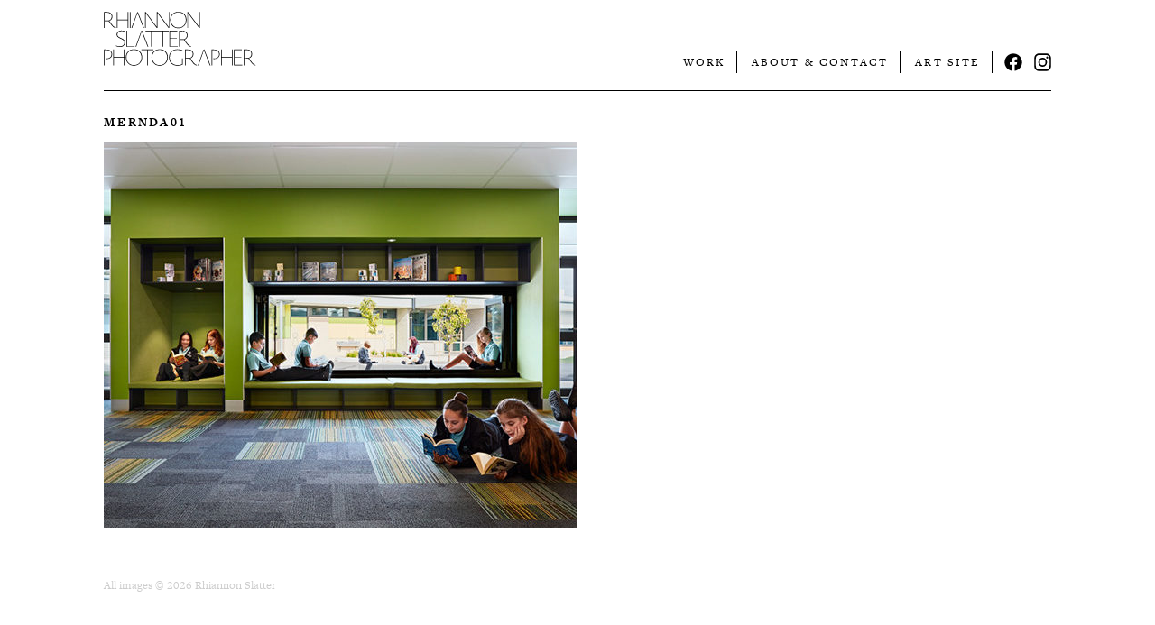

--- FILE ---
content_type: text/html; charset=UTF-8
request_url: https://rhiannonslatter.com.au/photographer/work/education/mernda-central-college/attachment/mernda01-2/
body_size: 9348
content:

<!Doctype html>
<html lang="en-AU" class="no-js">
<head>
	<meta charset="UTF-8">
	<meta name="viewport" content="width=device-width, initial-scale=1">
	<link rel="profile" href="http://gmpg.org/xfn/11">
    <meta name="google-site-verification" content="apgFAfdEkKPYJrY1N8nucOjSf5ZJBVslyWXbuXcdC3o" />
	<!-- <link rel="preload" href="" as="image"> -->

<!-- 	<link rel="stylesheet" href="https://use.fontawesome.com/releases/v5.6.3/css/all.css" integrity="sha384-UHRtZLI+pbxtHCWp1t77Bi1L4ZtiqrqD80Kn4Z8NTSRyMA2Fd33n5dQ8lWUE00s/" crossorigin="anonymous"> -->

	<!--Typekit-->
   	<script src="https://use.typekit.net/fmv6ldr.js"></script>
	<script>try{Typekit.load({ async: true });}catch(e){}</script>

	<script>
		document.documentElement.classList.remove('no-js');document.documentElement.classList.add('js');

		window.lazySizesConfig = window.lazySizesConfig || {};
		window.lazySizesConfig.lazyClass = 'lazyload';
		// window.lazySizesConfig.loadMode = 1;


    	(function checkIE() {
			var sAgent = window.navigator.userAgent;
			var Idx = sAgent.indexOf("MSIE");
			var isIE = false;

			// // If IE, return version number.
			if (Idx > 0) {
				isIE = true;
			}

			// If IE 11 then look for Updated user agent string.
			else if (!!navigator.userAgent.match(/Trident\/7\./)) {
				isIE = true;
			}

			if (isIE) {
				document.documentElement.classList.add('ie-sucks');
			}
		})();

    </script>


    
<!-- Google Tag Manager for WordPress by gtm4wp.com -->
<script data-cfasync="false" data-pagespeed-no-defer type="text/javascript">//<![CDATA[
	var gtm4wp_datalayer_name = "dataLayer";
	var dataLayer = dataLayer || [];
//]]>
</script>
<!-- End Google Tag Manager for WordPress by gtm4wp.com -->
	<!-- This site is optimized with the Yoast SEO plugin v15.6.2 - https://yoast.com/wordpress/plugins/seo/ -->
	<title>Mernda01 - Rhiannon Slatter</title>
	<meta name="robots" content="index, follow, max-snippet:-1, max-image-preview:large, max-video-preview:-1" />
	<link rel="canonical" href="https://rhiannonslatter.com.au/wp-content/uploads/2017/08/Mernda01-1.jpg" />
	<meta property="og:locale" content="en_US" />
	<meta property="og:type" content="article" />
	<meta property="og:title" content="Mernda01 - Rhiannon Slatter" />
	<meta property="og:url" content="https://rhiannonslatter.com.au/wp-content/uploads/2017/08/Mernda01-1.jpg" />
	<meta property="og:site_name" content="Rhiannon Slatter" />
	<meta property="article:publisher" content="https://www.facebook.com/rhiannonslatterphotographer/" />
	<meta property="og:image" content="https://rhiannonslatter.com.au/wp-content/uploads/2017/08/Mernda01-1.jpg" />
	<meta property="og:image:width" content="600" />
	<meta property="og:image:height" content="429" />
	<meta name="twitter:card" content="summary" />
	<script type="application/ld+json" class="yoast-schema-graph">{"@context":"https://schema.org","@graph":[{"@type":"Organization","@id":"https://rhiannonslatter.com.au/#organization","name":"Rhiannon Slatter Photographer","url":"https://rhiannonslatter.com.au/","sameAs":["https://www.facebook.com/rhiannonslatterphotographer/","https://www.instagram.com/rhiannonslatter/?hl=en"],"logo":{"@type":"ImageObject","@id":"https://rhiannonslatter.com.au/#logo","inLanguage":"en-AU","url":"https://rhiannonslatter.com.au/wp-content/uploads/2017/06/RhiannonSlatter_Animation_250px.gif","width":250,"height":114,"caption":"Rhiannon Slatter Photographer"},"image":{"@id":"https://rhiannonslatter.com.au/#logo"}},{"@type":"WebSite","@id":"https://rhiannonslatter.com.au/#website","url":"https://rhiannonslatter.com.au/","name":"Rhiannon Slatter","description":"","publisher":{"@id":"https://rhiannonslatter.com.au/#organization"},"potentialAction":[{"@type":"SearchAction","target":"https://rhiannonslatter.com.au/?s={search_term_string}","query-input":"required name=search_term_string"}],"inLanguage":"en-AU"},{"@type":"WebPage","@id":"https://rhiannonslatter.com.au/wp-content/uploads/2017/08/Mernda01-1.jpg#webpage","url":"https://rhiannonslatter.com.au/wp-content/uploads/2017/08/Mernda01-1.jpg","name":"Mernda01 - Rhiannon Slatter","isPartOf":{"@id":"https://rhiannonslatter.com.au/#website"},"datePublished":"2017-08-07T04:04:47+00:00","dateModified":"2017-08-07T04:04:47+00:00","inLanguage":"en-AU","potentialAction":[{"@type":"ReadAction","target":["https://rhiannonslatter.com.au/wp-content/uploads/2017/08/Mernda01-1.jpg"]}]}]}</script>
	<!-- / Yoast SEO plugin. -->


<link rel='dns-prefetch' href='//s.w.org' />
<link rel="alternate" type="application/rss+xml" title="Rhiannon Slatter &raquo; Mernda01 Comments Feed" href="https://rhiannonslatter.com.au/photographer/work/education/mernda-central-college/attachment/mernda01-2/feed/" />
		<script type="text/javascript">
			window._wpemojiSettings = {"baseUrl":"https:\/\/s.w.org\/images\/core\/emoji\/13.0.0\/72x72\/","ext":".png","svgUrl":"https:\/\/s.w.org\/images\/core\/emoji\/13.0.0\/svg\/","svgExt":".svg","source":{"concatemoji":"https:\/\/rhiannonslatter.com.au\/wp-includes\/js\/wp-emoji-release.min.js?ver=5.5.3"}};
			!function(e,a,t){var r,n,o,i,p=a.createElement("canvas"),s=p.getContext&&p.getContext("2d");function c(e,t){var a=String.fromCharCode;s.clearRect(0,0,p.width,p.height),s.fillText(a.apply(this,e),0,0);var r=p.toDataURL();return s.clearRect(0,0,p.width,p.height),s.fillText(a.apply(this,t),0,0),r===p.toDataURL()}function l(e){if(!s||!s.fillText)return!1;switch(s.textBaseline="top",s.font="600 32px Arial",e){case"flag":return!c([127987,65039,8205,9895,65039],[127987,65039,8203,9895,65039])&&(!c([55356,56826,55356,56819],[55356,56826,8203,55356,56819])&&!c([55356,57332,56128,56423,56128,56418,56128,56421,56128,56430,56128,56423,56128,56447],[55356,57332,8203,56128,56423,8203,56128,56418,8203,56128,56421,8203,56128,56430,8203,56128,56423,8203,56128,56447]));case"emoji":return!c([55357,56424,8205,55356,57212],[55357,56424,8203,55356,57212])}return!1}function d(e){var t=a.createElement("script");t.src=e,t.defer=t.type="text/javascript",a.getElementsByTagName("head")[0].appendChild(t)}for(i=Array("flag","emoji"),t.supports={everything:!0,everythingExceptFlag:!0},o=0;o<i.length;o++)t.supports[i[o]]=l(i[o]),t.supports.everything=t.supports.everything&&t.supports[i[o]],"flag"!==i[o]&&(t.supports.everythingExceptFlag=t.supports.everythingExceptFlag&&t.supports[i[o]]);t.supports.everythingExceptFlag=t.supports.everythingExceptFlag&&!t.supports.flag,t.DOMReady=!1,t.readyCallback=function(){t.DOMReady=!0},t.supports.everything||(n=function(){t.readyCallback()},a.addEventListener?(a.addEventListener("DOMContentLoaded",n,!1),e.addEventListener("load",n,!1)):(e.attachEvent("onload",n),a.attachEvent("onreadystatechange",function(){"complete"===a.readyState&&t.readyCallback()})),(r=t.source||{}).concatemoji?d(r.concatemoji):r.wpemoji&&r.twemoji&&(d(r.twemoji),d(r.wpemoji)))}(window,document,window._wpemojiSettings);
		</script>
		<style type="text/css">
img.wp-smiley,
img.emoji {
	display: inline !important;
	border: none !important;
	box-shadow: none !important;
	height: 1em !important;
	width: 1em !important;
	margin: 0 .07em !important;
	vertical-align: -0.1em !important;
	background: none !important;
	padding: 0 !important;
}
</style>
	<link rel='stylesheet' id='rs-style-css'  href='https://rhiannonslatter.com.au/wp-content/themes/rslatter/assets/css/style.min.css?ver=1.0.6' type='text/css' media='all' />
<script type='text/javascript' async defer src='https://rhiannonslatter.com.au/wp-content/themes/rslatter/assets/js/lazysizes.min.js' id='lazysizes-js'></script>
<script type='text/javascript' defer src='https://rhiannonslatter.com.au/wp-content/themes/rslatter/assets/js/flickity.pkgd.min.js' id='flickity-js-js'></script>
<script type='text/javascript' defer src='https://rhiannonslatter.com.au/wp-content/themes/rslatter/assets/js/packery.pkgd.min.js' id='packery-js-js'></script>
<script type='text/javascript' defer src='https://rhiannonslatter.com.au/wp-content/themes/rslatter/assets/js/main.min.js?ver=1.0.6' id='rs-main-js'></script>
<link rel="https://api.w.org/" href="https://rhiannonslatter.com.au/wp-json/" /><link rel="alternate" type="application/json" href="https://rhiannonslatter.com.au/wp-json/wp/v2/media/3195" /><link rel="EditURI" type="application/rsd+xml" title="RSD" href="https://rhiannonslatter.com.au/xmlrpc.php?rsd" />
<link rel="wlwmanifest" type="application/wlwmanifest+xml" href="https://rhiannonslatter.com.au/wp-includes/wlwmanifest.xml" /> 
<meta name="generator" content="WordPress 5.5.3" />
<link rel='shortlink' href='https://rhiannonslatter.com.au/?p=3195' />
<link rel="alternate" type="application/json+oembed" href="https://rhiannonslatter.com.au/wp-json/oembed/1.0/embed?url=https%3A%2F%2Frhiannonslatter.com.au%2Fphotographer%2Fwork%2Feducation%2Fmernda-central-college%2Fattachment%2Fmernda01-2%2F" />
<link rel="alternate" type="text/xml+oembed" href="https://rhiannonslatter.com.au/wp-json/oembed/1.0/embed?url=https%3A%2F%2Frhiannonslatter.com.au%2Fphotographer%2Fwork%2Feducation%2Fmernda-central-college%2Fattachment%2Fmernda01-2%2F&#038;format=xml" />

<!-- Google Tag Manager for WordPress by gtm4wp.com -->
<script data-cfasync="false" data-pagespeed-no-defer type="text/javascript">//<![CDATA[
	var dataLayer_content = {"pagePostType":"attachment","pagePostType2":"single-attachment","pagePostAuthor":"Rhiannon"};
	dataLayer.push( dataLayer_content );//]]>
</script>
<script data-cfasync="false">//<![CDATA[
(function(w,d,s,l,i){w[l]=w[l]||[];w[l].push({'gtm.start':
new Date().getTime(),event:'gtm.js'});var f=d.getElementsByTagName(s)[0],
j=d.createElement(s),dl=l!='dataLayer'?'&l='+l:'';j.async=true;j.src=
'//www.googletagmanager.com/gtm.'+'js?id='+i+dl;f.parentNode.insertBefore(j,f);
})(window,document,'script','dataLayer','GTM-KTFS9HB');//]]>
</script>
<!-- End Google Tag Manager -->
<!-- End Google Tag Manager for WordPress by gtm4wp.com -->

    </head>


<body class="attachment attachment-template-default single single-attachment postid-3195 attachmentid-3195 attachment-jpeg photo-theme">

	
<svg xmlns="http://www.w3.org/2000/svg" style="display: none;">
    <symbol id="identity-art" viewBox="0 0 400 141.168">
        <g id="art-link">
            <polygon class="cls-1" fill="currentColor" points="180.39 99.28 180.39 100.8 195.16 100.8 195.16 140.89 196.92 140.89 196.92 100.8 211.69 100.8 211.81 99.28 180.39 99.28" />
            <path class="cls-1" fill="currentColor" d="M185.35,140.84c-4.4-.29-7.85-2.7-12.54-9.14l-6.33-8.8c-3,0-7-.06-10.55-.17v18h-1.76V99.16h7.5c8.62,0,14.65,4.11,14.65,12a12.15,12.15,0,0,1-8,11.2l6.1,8.38c4.28,5.86,7.74,8.2,11.2,8.73Zm-23.86-40.09h-5.56V121.2c3.51.18,7.5.24,9.73.24,3.4,0,8.85-3.93,8.85-10.08,0-7-5.28-10.61-13-10.61" />
            <polygon class="cls-1" fill="currentColor" points="135.37 101.06 121.05 140.81 119.23 140.81 134.59 99.25 136.47 99.19 152.71 140.81 150.83 140.8 135.37 101.06" />
        </g>
        <path class="cls-1" d="M228.54,92.24c-4.4-.3-7.85-2.7-12.54-9.15l-6.33-8.79c-3,0-7-.06-10.56-.18V92.18h-1.75V50.56h7.5c8.62,0,14.65,4.1,14.65,12a12.13,12.13,0,0,1-8,11.19l6.1,8.38c4.28,5.87,7.74,8.21,11.19,8.74Zm-23.86-40.1h-5.57V72.6c3.52.18,7.51.23,9.74.23,3.39,0,8.85-3.92,8.85-10.08,0-7-5.28-10.61-13-10.61" />
        <polygon class="cls-1" points="194.26 92.05 172.34 92.05 172.34 50.43 193.38 50.43 193.38 51.95 174.09 51.95 174.09 70.07 191.85 70.07 191.85 71.53 174.09 71.53 174.09 90.53 194.44 90.53 194.26 92.05" />
        <polygon class="cls-1" points="170.41 51.95 155.69 51.95 155.69 92.05 153.93 92.05 153.93 51.95 126.03 51.95 126.03 92.05 124.27 92.05 124.27 51.95 109.5 51.95 109.5 50.43 170.52 50.43 170.41 51.95" />
        <polygon class="cls-1" points="81.01 92.05 59.44 92.05 59.44 50.43 61.19 50.43 61.19 90.53 81.18 90.53 81.01 92.05" />
        <polygon class="cls-1" points="99.81 52.16 85.49 91.92 83.67 91.92 99.03 50.36 100.91 50.3 117.14 91.92 115.27 91.9 99.81 52.16" />
        <path class="cls-1" d="M42.71,92.63a27.06,27.06,0,0,1-10.2-1.93l-.06-1.76a27.56,27.56,0,0,0,10.38,2c7.8,0,11.55-4.74,11.55-9.73,0-3.4-1.88-6.62-8-9.32l-3.87-1.75c-6.33-2.88-8.44-5.69-8.44-10,0-5.28,4.63-10.38,12.72-10.38a26.65,26.65,0,0,1,8.32,1.29L55,52.77a24.91,24.91,0,0,0-8.2-1.34c-7,0-10.79,4.28-10.79,8.67,0,3.58,1.64,5.86,7.74,8.62l3.87,1.7c6.39,2.81,8.73,6.51,8.73,10.73,0,5.86-4.57,11.48-13.6,11.48" />
        <polygon class="cls-1" points="252.2 43.2 250.33 43.2 221.19 4.17 221.19 43.2 219.55 43.2 219.55 1.59 221.49 1.59 250.5 40.45 250.5 1.59 252.2 1.59 252.2 43.2" />
        <path class="cls-1" d="M195.45,43.79c-13,0-21.16-10-21.16-22S183.14,1,195.92,1c13.43,0,21.46,9,21.46,21,0,12.83-9.09,21.8-21.93,21.8m.18-41.21c-11.61,0-19.46,8.27-19.46,19,0,11,7.15,20.63,19.46,20.63,12.66,0,19.87-9.2,19.87-19.87,0-11.14-7-19.76-19.87-19.76" />
        <polygon class="cls-1" points="170.41 1.59 170.41 40.45 141.4 1.59 139.46 1.59 139.46 4.12 139.47 4.12 139.47 40.45 110.45 1.59 108.52 1.59 108.52 43.2 110.16 43.2 110.16 4.17 139.29 43.2 141.17 43.2 141.17 4.25 170.24 43.2 172.11 43.2 172.11 1.59 170.41 1.59" />
        <polygon class="cls-1" points="88.83 3.63 74.51 43.38 72.69 43.38 88.05 1.82 89.93 1.76 106.16 43.38 104.29 43.37 88.83 3.63" />
        <rect class="cls-1" x="68.69" y="1.59" width="1.76" height="41.62" />
        <polygon class="cls-1" points="62.7 43.2 62.7 22.92 36.5 22.92 36.5 43.2 34.74 43.2 34.74 1.59 36.5 1.59 36.5 21.4 62.7 21.4 62.7 1.59 64.46 1.59 64.46 43.2 62.7 43.2" />
        <path class="cls-1" d="M31.87,43.26C27.48,43,24,40.57,19.33,34.12L13,25.33c-3.05,0-7-.06-10.55-.18V43.21H.69V1.59h7.5c8.62,0,14.66,4.1,14.66,12a12.16,12.16,0,0,1-8,11.2l6.09,8.38c4.28,5.86,7.74,8.21,11.2,8.74ZM8,3.17H2.45V23.63c3.51.17,7.5.23,9.73.23,3.4,0,8.85-3.93,8.85-10.08,0-7-5.28-10.61-13-10.61" />
    </symbol>
    <symbol id="identity-photo" viewBox="0 141.168 400 141.242">
        <g id="photo-link">
            <path class="cls-1" fill="currentColor" d="M398.2,281.27c-4.39-.29-7.85-2.69-12.54-9.14l-6.33-8.79c-3.05,0-7-.06-10.55-.18v18.06H367V239.6h7.5c8.62,0,14.66,4.1,14.66,12a12.15,12.15,0,0,1-8,11.2l6.09,8.38c4.28,5.86,7.74,8.21,11.2,8.74Zm-23.85-40.09h-5.57v20.46c3.51.17,7.5.23,9.73.23,3.4,0,8.85-3.93,8.85-10.08,0-7-5.28-10.61-13-10.61" />
            <polygon class="cls-1" fill="currentColor" points="341.27 239.6 341.27 281.21 363.2 281.21 363.37 279.69 343.03 279.69 343.03 260.7 360.79 260.7 360.79 259.24 343.03 259.24 343.03 241.12 362.32 241.12 362.32 239.6 341.27 239.6" />
            <polygon class="cls-1" fill="currentColor" points="335.92 239.71 335.92 259.52 309.71 259.52 309.71 239.71 307.96 239.71 307.96 281.33 309.71 281.33 309.71 261.05 335.92 261.05 335.92 281.33 337.68 281.33 337.68 239.71 335.92 239.71" />
            <path class="cls-1" fill="currentColor" d="M282.64,281.33V239.71h6c7.51,0,15.48,3,15.48,12.25,0,7.74-5.92,12.6-13.89,12.6a24.37,24.37,0,0,1-3.11-.23v-1.47a22.41,22.41,0,0,0,3.22.18c6.51,0,12-3.87,12-11,0-8.38-7.21-10.79-13.89-10.79h-4v40Z" />
            <polygon class="cls-1" fill="currentColor" points="262.72 241.57 248.4 281.33 246.58 281.33 261.94 239.77 263.81 239.71 280.05 281.33 278.18 281.31 262.72 241.57" />
            <path class="cls-1" fill="currentColor" d="M244.4,281.39c-4.39-.3-7.85-2.7-12.54-9.15l-6.33-8.79c-3.05,0-7-.06-10.55-.18v18.06h-1.76V239.71h7.5c8.62,0,14.66,4.1,14.66,12a12.15,12.15,0,0,1-8,11.2l6.09,8.38c4.28,5.87,7.74,8.21,11.2,8.74Zm-23.85-40.1H215v20.46c3.52.17,7.5.23,9.73.23,3.4,0,8.85-3.92,8.85-10.08,0-7-5.27-10.61-13-10.61" />
            <path class="cls-1" fill="currentColor" d="M192.94,281.91c-13.71,0-21.8-9.32-21.8-21.39,0-13.31,9-21.4,22.15-21.4a34,34,0,0,1,13.13,2.46l-.17,1.59a35.37,35.37,0,0,0-13.13-2.46c-12.31,0-20.17,7.5-20.17,19.81,0,10.49,6.86,19.81,20.58,19.81a38,38,0,0,0,12.07-2.05V262.86h1.76v16.47a39.86,39.86,0,0,1-14.42,2.58" />
            <path class="cls-1" fill="currentColor" d="M146.29,281.91c-13,0-21.16-10-21.16-22s8.85-20.81,21.62-20.81c13.43,0,21.46,9,21.46,21,0,12.83-9.09,21.8-21.92,21.8m.17-41.2c-11.6,0-19.46,8.26-19.46,19,0,11,7.15,20.63,19.46,20.63,12.66,0,19.87-9.2,19.87-19.87,0-11.14-7-19.75-19.87-19.75" />
            <polygon class="cls-1" fill="currentColor" points="98.63 239.71 98.63 241.23 113.4 241.23 113.4 281.33 115.16 281.33 115.16 241.23 129.93 241.23 130.05 239.71 98.63 239.71" />
            <path class="cls-1" fill="currentColor" d="M78.82,281.91c-13,0-21.16-10-21.16-22s8.85-20.81,21.63-20.81c13.42,0,21.45,9,21.45,21,0,12.83-9.09,21.8-21.92,21.8m.17-41.2c-11.6,0-19.46,8.26-19.46,19,0,11,7.15,20.63,19.46,20.63,12.66,0,19.87-9.2,19.87-19.87,0-11.14-7-19.75-19.87-19.75" />
            <polygon class="cls-1" fill="currentColor" points="52.9 239.71 52.9 259.52 26.7 259.52 26.7 239.71 24.94 239.71 24.94 281.33 26.7 281.33 26.7 261.05 52.9 261.05 52.9 281.33 54.66 281.33 54.66 239.71 52.9 239.71" />
            <path class="cls-1" fill="currentColor" d="M.44,281.33V239.71h6C14,239.71,22,242.7,22,252c0,7.74-5.92,12.6-13.89,12.6A24.37,24.37,0,0,1,5,264.33v-1.47a22.47,22.47,0,0,0,3.23.18c6.5,0,12-3.87,12-11,0-8.38-7.21-10.79-13.89-10.79h-4v40Z" />
        </g>
        <path class="cls-1" d="M229,232.54c-4.4-.29-7.86-2.69-12.55-9.14l-6.33-8.79c-3,0-7-.06-10.55-.18v18h-1.76V190.87h7.51c8.61,0,14.65,4.1,14.65,12a12.15,12.15,0,0,1-8,11.2l6.1,8.38c4.28,5.86,7.73,8.21,11.19,8.73Zm-23.86-40.09h-5.57v20.46c3.52.17,7.51.23,9.73.23,3.4,0,8.85-3.93,8.85-10.08,0-7-5.27-10.61-13-10.61" />
        <polygon class="cls-1" points="194.01 232.48 172.09 232.48 172.09 190.87 193.13 190.87 193.13 192.39 173.85 192.39 173.85 210.5 191.61 210.5 191.61 211.97 173.85 211.97 173.85 230.96 194.19 230.96 194.01 232.48" />
        <polygon class="cls-1" points="170.16 192.39 155.45 192.39 155.45 232.48 153.69 232.48 153.69 192.39 125.79 192.39 125.79 232.48 124.03 232.48 124.03 192.39 109.26 192.39 109.26 190.87 170.28 190.87 170.16 192.39" />
        <polygon class="cls-1" points="99.56 192.6 85.24 232.35 83.43 232.35 98.78 190.79 100.66 190.74 116.9 232.35 115.02 232.34 99.56 192.6" />
        <polygon class="cls-1" points="80.76 232.48 59.19 232.48 59.19 190.87 60.95 190.87 60.95 230.96 80.94 230.96 80.76 232.48" />
        <path class="cls-1" d="M42.47,233.07a27.05,27.05,0,0,1-10.2-1.94l-.06-1.75a27.71,27.71,0,0,0,10.37,2.05c7.8,0,11.55-4.75,11.55-9.73,0-3.4-1.87-6.63-8-9.32l-3.87-1.76c-6.33-2.87-8.44-5.69-8.44-10,0-5.27,4.63-10.37,12.72-10.37a26.36,26.36,0,0,1,8.32,1.29l-.17,1.64a24.69,24.69,0,0,0-8.21-1.35c-7,0-10.78,4.28-10.78,8.68,0,3.57,1.64,5.86,7.73,8.61l3.87,1.7c6.39,2.82,8.74,6.51,8.74,10.73,0,5.86-4.58,11.49-13.6,11.49" />
        <polygon class="cls-1" points="251.96 183.64 250.08 183.64 220.95 144.6 220.95 183.64 219.31 183.64 219.31 142.02 221.24 142.02 250.26 180.88 250.26 142.02 251.96 142.02 251.96 183.64" />
        <path class="cls-1" d="M195.21,184.23c-13,0-21.16-10-21.16-22s8.85-20.81,21.63-20.81c13.42,0,21.45,9,21.45,21,0,12.84-9.09,21.81-21.92,21.81m.17-41.21c-11.6,0-19.46,8.26-19.46,19,0,11,7.15,20.63,19.46,20.63,12.66,0,19.87-9.2,19.87-19.87,0-11.14-7-19.75-19.87-19.75" />
        <polygon class="cls-1" points="170.16 142.02 170.16 180.88 141.15 142.02 139.22 142.02 139.22 144.56 139.22 144.56 139.22 180.88 110.2 142.02 108.27 142.02 108.27 183.64 109.91 183.64 109.91 144.6 139.04 183.64 140.92 183.64 140.92 144.69 169.99 183.64 171.87 183.64 171.87 142.02 170.16 142.02" />
        <polygon class="cls-1" points="88.58 144.06 74.26 183.82 72.45 183.82 87.81 142.26 89.68 142.2 105.92 183.82 104.04 183.8 88.58 144.06" />
        <rect class="cls-1" x="68.45" y="142.02" width="1.76" height="41.62" />
        <polygon class="cls-1" points="62.46 183.64 62.46 163.36 36.26 163.36 36.26 183.64 34.5 183.64 34.5 142.02 36.26 142.02 36.26 161.83 62.46 161.83 62.46 142.02 64.22 142.02 64.22 183.64 62.46 183.64" />
        <path class="cls-1" d="M31.63,183.7c-4.4-.29-7.86-2.7-12.55-9.15l-6.33-8.79c-3.05,0-7-.06-10.55-.17v18H.44V142H8c8.61,0,14.65,4.1,14.65,12a12.13,12.13,0,0,1-8,11.19l6.1,8.39c4.27,5.86,7.73,8.2,11.19,8.73ZM7.77,143.6H2.2v20.46c3.52.18,7.5.24,9.73.24,3.4,0,8.85-3.93,8.85-10.09,0-7-5.27-10.61-13-10.61" />
    </symbol>
    <symbol id="burger-icon" viewBox="2 2 30 30">
        <path d="M4,10h24c1.104,0,2-0.896,2-2s-0.896-2-2-2H4C2.896,6,2,6.896,2,8S2.896,10,4,10z M28,14H4c-1.104,0-2,0.896-2,2  s0.896,2,2,2h24c1.104,0,2-0.896,2-2S29.104,14,28,14z M28,22H4c-1.104,0-2,0.896-2,2s0.896,2,2,2h24c1.104,0,2-0.896,2-2  S29.104,22,28,22z" />
    </symbol>
    <symbol id="burger-icon-thin" viewBox="0 0 155 148.5">
        <line class="burger-layer" y1="6" x2="155" y2="6" />
        <line class="burger-layer" y1="76.5" x2="155" y2="76.5" />
        <line class="burger-layer" y1="142.5" x2="155" y2="142.5" />
    </symbol>
    <symbol id="logo-fb-square" viewBox="0 0 100 100">
        <path fill="currentColor" d="M94.48,0h-89A5.52,5.52,0,0,0,0,5.52v89A5.52,5.52,0,0,0,5.52,100h47.9V61.33h-13V46.19h13V35.05c0-12.91,7.89-19.95,19.41-19.95a104.57,104.57,0,0,1,11.64.6V29.2H76.53c-6.27,0-7.49,3-7.49,7.35v9.64H84l-2,15.14H69V100H94.48A5.52,5.52,0,0,0,100,94.48v-89A5.52,5.52,0,0,0,94.48,0Z" />
        <path fill="inherit" id="f" class="cls-1" d="M69,100V61.33h13l2-15.14H69V36.55c0-4.37,1.22-7.35,7.49-7.35h7.94V15.7a104.57,104.57,0,0,0-11.64-.6c-11.52,0-19.41,7-19.41,19.95V46.19h-13V61.33h13V100Z" />
    </symbol>
    <symbol id="logo-ig" viewBox="0 0 512 512">
        <path fill="currentColor" d="M256,49.47c67.27,0,75.23.26,101.8,1.47,24.56,1.12,37.9,5.22,46.78,8.67a78,78,0,0,1,29,18.85,78,78,0,0,1,18.85,29c3.45,8.88,7.55,22.22,8.67,46.78,1.21,26.57,1.47,34.53,1.47,101.8s-.26,75.23-1.47,101.8c-1.12,24.56-5.22,37.9-8.67,46.78a83.51,83.51,0,0,1-47.81,47.81c-8.88,3.45-22.22,7.55-46.78,8.67-26.56,1.21-34.53,1.47-101.8,1.47s-75.24-.26-101.8-1.47c-24.56-1.12-37.9-5.22-46.78-8.67a78,78,0,0,1-29-18.85,78,78,0,0,1-18.85-29c-3.45-8.88-7.55-22.22-8.67-46.78-1.21-26.57-1.47-34.53-1.47-101.8s.26-75.23,1.47-101.8c1.12-24.56,5.22-37.9,8.67-46.78a78,78,0,0,1,18.85-29,78,78,0,0,1,29-18.85c8.88-3.45,22.22-7.55,46.78-8.67,26.57-1.21,34.53-1.47,101.8-1.47m0-45.39c-68.42,0-77,.29-103.87,1.52S107,11.08,91,17.3A123.68,123.68,0,0,0,46.36,46.36,123.68,123.68,0,0,0,17.3,91c-6.22,16-10.48,34.34-11.7,61.15S4.08,187.58,4.08,256s.29,77,1.52,103.87S11.08,405,17.3,421a123.68,123.68,0,0,0,29.06,44.62A123.52,123.52,0,0,0,91,494.69c16,6.23,34.34,10.49,61.15,11.71s35.45,1.52,103.87,1.52,77-.29,103.87-1.52S405,500.92,421,494.69A128.74,128.74,0,0,0,494.69,421c6.23-16,10.49-34.34,11.71-61.15s1.52-35.45,1.52-103.87-.29-77-1.52-103.87S500.92,107,494.69,91a123.52,123.52,0,0,0-29.05-44.62A123.68,123.68,0,0,0,421,17.3c-16-6.22-34.34-10.48-61.15-11.7S324.42,4.08,256,4.08Z" />
        <path fill="currentColor" d="M256,126.64A129.36,129.36,0,1,0,385.36,256,129.35,129.35,0,0,0,256,126.64ZM256,340a84,84,0,1,1,84-84A84,84,0,0,1,256,340Z" />
        <circle fill="currentColor" cx="390.48" cy="121.52" r="30.23" />
    </symbol>
    <symbol id="logo-fb-circle" viewBox="0 0 512 512">
        <path fill="currentColor" d="M504 256C504 119 393 8 256 8S8 119 8 256c0 123.78 90.69 226.38 209.25 245V327.69h-63V256h63v-54.64c0-62.15 37-96.48 93.67-96.48 27.14 0 55.52 4.84 55.52 4.84v61h-31.28c-30.8 0-40.41 19.12-40.41 38.73V256h68.78l-11 71.69h-57.78V501C413.31 482.38 504 379.78 504 256z" />
    </symbol>
</svg>

<div id="page__root" class="page__root">
	<div id="page__liner" class="page__liner">

		
		<header id="page__header" class="page__header containerZZ box">
			<div class="site-main-bar">
                <div class="site-branding">
								<a href="/photographer/" class="site-branding__link">
	                    <svg class="identity identity--photo" viewBox="0 0 400 141.242" preserveAspectRatio="xMinYMax meet">
	                        <use class="" xlink:href="#identity-photo"></use>
	                    </svg>

			
           			</a>
                </div>

            
	            <nav id="site-nav__wrapper" class="site-nav__wrapper">

					<ul id="site-nav" class="site-nav"><li id="menu-item-3907" class="menu-item menu-item-type-custom menu-item-object-custom menu-item-has-children menu-item-3907"><a href="/photographer/work/" class="menu-item__link">Work</a>
<ul class="sub-menu">
	<li id="menu-item-3910" class="menu-item menu-item-type-taxonomy menu-item-object-project-cat menu-item-3910"><a href="https://rhiannonslatter.com.au/photographer/work/residential/" class="menu-item__link">Residential</a></li>
	<li id="menu-item-3909" class="menu-item menu-item-type-taxonomy menu-item-object-project-cat menu-item-3909"><a href="https://rhiannonslatter.com.au/photographer/work/education/" class="menu-item__link">Education</a></li>
	<li id="menu-item-4974" class="menu-item menu-item-type-taxonomy menu-item-object-project-cat menu-item-4974"><a href="https://rhiannonslatter.com.au/photographer/work/interiors/" class="menu-item__link">Interiors</a></li>
	<li id="menu-item-3914" class="menu-item menu-item-type-taxonomy menu-item-object-project-cat menu-item-3914"><a href="https://rhiannonslatter.com.au/photographer/work/commercial/" class="menu-item__link">Commercial</a></li>
	<li id="menu-item-3912" class="menu-item menu-item-type-taxonomy menu-item-object-project-cat menu-item-3912"><a href="https://rhiannonslatter.com.au/photographer/work/public/" class="menu-item__link">Public</a></li>
	<li id="menu-item-3913" class="menu-item menu-item-type-taxonomy menu-item-object-project-cat menu-item-3913"><a href="https://rhiannonslatter.com.au/photographer/work/marketing/" class="menu-item__link">Marketing</a></li>
	<li id="menu-item-3915" class="menu-item menu-item-type-taxonomy menu-item-object-project-cat menu-item-3915"><a href="https://rhiannonslatter.com.au/photographer/work/people/" class="menu-item__link">People</a></li>
	<li id="menu-item-3911" class="menu-item menu-item-type-taxonomy menu-item-object-project-cat menu-item-3911"><a href="https://rhiannonslatter.com.au/photographer/work/published/" class="menu-item__link">Published</a></li>
</ul>
</li>
<li id="menu-item-3906" class="menu-item menu-item-type-post_type menu-item-object-page menu-item-3906"><a href="https://rhiannonslatter.com.au/photographer/about-contact/" class="menu-item__link">About &#038; Contact</a></li>
<li id="menu-item-3917" class="menu-item menu-item-type-post_type menu-item-object-page menu-item-3917"><a href="https://rhiannonslatter.com.au/art/" class="menu-item__link">Art Site</a></li>
</ul>
				</nav>

				<div class="socials">
                                <a href="https://www.facebook.com/rhiannonslatterphotographer" class="social social--fb" title="Facebook" target="_blank" rel="nofollow noreferrer">
                        <svg class="logo logo--social-fb" viewBoxZZZ="0 0 100 100" preserveAspectRatio="xMaxYMax meet">
                            <use class="" xlink:href="#logo-fb-circle"></use>
                        </svg>
                        <span class="link-hidden-text">Facebook</span>
                    </a>
                    <a href="https://www.instagram.com/rhiannonslatter/" class="social social--ig" title="Instagram" target="_blank" rel="nofollow noreferrer">
                        <svg class="logo logo--social-ig" viewBoxZZZ="0 0 512 512" preserveAspectRatio="xMaxYMax meet">
                            <use class="" xlink:href="#logo-ig"></use>
                        </svg>
                        <span class="link-hidden-text">Instagram</span>
                    </a>




            
				</div>


            	<button type="button" id="site-nav__toggle" class="site-nav__toggle btn btn--burger-menu" alt="Menu" aria-role="button">
                    <svg class="icon--burger" preserveAspectRatio="xMaxYMid meet">
                        <use class="" xlink:href="#burger-icon-thin"></use>
                    </svg>
            		<span class="link-hidden-text">Menu</span>
            	</button>
			</div>



		</header><!-- #header -->

		
		<main id="page__main" class="page__main" role="main">


<section class="containerZZ box">
   <h1>Mernda01</h1> 
   <div class=""><p class="attachment"><a href='https://rhiannonslatter.com.au/wp-content/uploads/2017/08/Mernda01-1.jpg'><img width="525" height="429" src="https://rhiannonslatter.com.au/wp-content/uploads/2017/08/Mernda01-1-525x429.jpg" class="attachment-medium size-medium" alt="" loading="lazy" /></a></p>
</div> 
</section>

            <footer id="page__footer" class="page__footer box" role="contentinfo">
                <p class="copyright-notice">All images &copy; <span id="copyright-year" class="copyright-year">2026</span> Rhiannon Slatter</p>
            </footer>
		</main><!-- #page__main -->
	</div><!-- #page -->
</div><!-- #page-root -->


<!-- Google Tag Manager (noscript) -->
<noscript><iframe src="https://www.googletagmanager.com/ns.html?id=GTM-KTFS9HB"
height="0" width="0" style="display:none;visibility:hidden"></iframe></noscript>
<!-- End Google Tag Manager (noscript) --><script type='text/javascript' async defer src='https://rhiannonslatter.com.au/wp-includes/js/wp-embed.min.js?ver=5.5.3' id='wp-embed-js'></script>

</body>
</html>


--- FILE ---
content_type: text/css
request_url: https://rhiannonslatter.com.au/wp-content/themes/rslatter/assets/css/style.min.css?ver=1.0.6
body_size: 7153
content:
/*! Flickity v2.2.2
https://flickity.metafizzy.co
---------------------------------------------- */.flickity-enabled{position:relative}.flickity-enabled:focus{outline:none}.flickity-viewport{overflow:hidden;position:relative}.flickity-slider{position:absolute;width:100%;height:100%}.flickity-enabled.is-draggable{-webkit-tap-highlight-color:transparent;-webkit-user-select:none;-moz-user-select:none;-ms-user-select:none;user-select:none}.flickity-enabled.is-draggable .flickity-viewport{cursor:move;cursor:grab}.flickity-enabled.is-draggable .flickity-viewport.is-pointer-down{cursor:grabbing}.flickity-button{position:absolute;background:hsla(0,0%,100%,.75);border:none;color:#333}.flickity-button:hover{background:#fff;cursor:pointer}.flickity-button:focus{outline:none;box-shadow:0 0 0 5px #19f}.flickity-button:active{opacity:.6}.flickity-button:disabled{opacity:.3;cursor:auto;pointer-events:none}.flickity-button-icon{fill:currentColor}.flickity-prev-next-button{top:50%;width:44px;height:44px;border-radius:50%;transform:translateY(-50%)}.flickity-prev-next-button.previous{left:10px}.flickity-prev-next-button.next{right:10px}.flickity-rtl .flickity-prev-next-button.previous{left:auto;right:10px}.flickity-rtl .flickity-prev-next-button.next{right:auto;left:10px}.flickity-prev-next-button .flickity-button-icon{position:absolute;left:20%;top:20%;width:60%;height:60%}.flickity-page-dots{position:absolute;width:100%;bottom:-25px;padding:0;margin:0;list-style:none;text-align:center;line-height:1}.flickity-rtl .flickity-page-dots{direction:rtl}.flickity-page-dots .dot{display:inline-block;width:10px;height:10px;margin:0 8px;background:#333;border-radius:50%;opacity:.25;cursor:pointer}.flickity-page-dots .dot.is-selected{opacity:1}*{box-sizing:border-box}html{font-family:sans-serif;-webkit-text-size-adjust:100%;-ms-text-size-adjust:100%}body{margin:0}article,aside,details,figcaption,figure,footer,header,main,menu,nav,section,summary{display:block}audio,canvas,progress,video{display:inline-block;vertical-align:baseline}audio:not([controls]){display:none;height:0}[hidden],template{display:none}a{background-color:transparent}a:active,a:hover{outline:0}abbr[title]{border-bottom:1px dotted}b,strong{font-weight:700}dfn{font-style:italic}h1{font-size:2em;margin:.67em 0}mark{background:#ff0;color:#000}small{font-size:80%}sub,sup{font-size:75%;line-height:0;position:relative;vertical-align:baseline}sup{top:-.5em}sub{bottom:-.25em}img{border:0}svg:not(:root){overflow:hidden}figure{margin:1em 40px}hr{box-sizing:content-box;height:0}pre{overflow:auto}code,kbd,pre,samp{font-family:monospace,monospace;font-size:1em}button,input,optgroup,select,textarea{color:inherit;font:inherit;margin:0}button{overflow:visible}button,select{text-transform:none}button,html input[type=button],input[type=reset],input[type=submit]{-webkit-appearance:button;cursor:pointer}button[disabled],html input[disabled]{cursor:default}button::-moz-focus-inner,input::-moz-focus-inner{border:0;padding:0}input{line-height:normal}input[type=checkbox],input[type=radio]{box-sizing:border-box;padding:0}input[type=number]::-webkit-inner-spin-button,input[type=number]::-webkit-outer-spin-button{height:auto}input[type=search]::-webkit-search-cancel-button,input[type=search]::-webkit-search-decoration{-webkit-appearance:none}fieldset{border:1px solid silver;margin:0 2px;padding:.35em .625em .75em}legend{border:0;padding:0}textarea{overflow:auto}optgroup{font-weight:700}table{border-collapse:collapse;border-spacing:0}td,th{padding:0}@-ms-viewport{width:device-width}html{box-sizing:border-box;-ms-overflow-style:scrollbar}*,:after,:before{box-sizing:inherit}.container,.container-fluid,.container-lg,.container-md,.container-sm,.container-xl{width:100%;padding-right:15px;padding-left:15px;margin-right:auto;margin-left:auto}@media (min-width:576px){.container,.container-sm{max-width:540px}}@media (min-width:768px){.container,.container-md,.container-sm{max-width:720px}}@media (min-width:992px){.container,.container-lg,.container-md,.container-sm{max-width:960px}}@media (min-width:1200px){.container,.container-lg,.container-md,.container-sm,.container-xl{max-width:1140px}}.row{display:flex;flex-wrap:wrap;margin-right:-15px;margin-left:-15px}.no-gutters{margin-right:0;margin-left:0}.no-gutters>.col,.no-gutters>[class*=col-]{padding-right:0;padding-left:0}.col,.col-1,.col-2,.col-3,.col-4,.col-5,.col-6,.col-7,.col-8,.col-9,.col-10,.col-11,.col-12,.col-auto,.col-lg,.col-lg-1,.col-lg-2,.col-lg-3,.col-lg-4,.col-lg-5,.col-lg-6,.col-lg-7,.col-lg-8,.col-lg-9,.col-lg-10,.col-lg-11,.col-lg-12,.col-lg-auto,.col-md,.col-md-1,.col-md-2,.col-md-3,.col-md-4,.col-md-5,.col-md-6,.col-md-7,.col-md-8,.col-md-9,.col-md-10,.col-md-11,.col-md-12,.col-md-auto,.col-sm,.col-sm-1,.col-sm-2,.col-sm-3,.col-sm-4,.col-sm-5,.col-sm-6,.col-sm-7,.col-sm-8,.col-sm-9,.col-sm-10,.col-sm-11,.col-sm-12,.col-sm-auto,.col-xl,.col-xl-1,.col-xl-2,.col-xl-3,.col-xl-4,.col-xl-5,.col-xl-6,.col-xl-7,.col-xl-8,.col-xl-9,.col-xl-10,.col-xl-11,.col-xl-12,.col-xl-auto{position:relative;width:100%;padding-right:15px;padding-left:15px}.col{flex-basis:0;flex-grow:1;max-width:100%}.row-cols-1>*{flex:0 0 100%;max-width:100%}.row-cols-2>*{flex:0 0 50%;max-width:50%}.row-cols-3>*{flex:0 0 33.3333333333%;max-width:33.3333333333%}.row-cols-4>*{flex:0 0 25%;max-width:25%}.row-cols-5>*{flex:0 0 20%;max-width:20%}.row-cols-6>*{flex:0 0 16.6666666667%;max-width:16.6666666667%}.col-auto{flex:0 0 auto;width:auto;max-width:100%}.col-1{flex:0 0 8.3333333333%;max-width:8.3333333333%}.col-2{flex:0 0 16.6666666667%;max-width:16.6666666667%}.col-3{flex:0 0 25%;max-width:25%}.col-4{flex:0 0 33.3333333333%;max-width:33.3333333333%}.col-5{flex:0 0 41.6666666667%;max-width:41.6666666667%}.col-6{flex:0 0 50%;max-width:50%}.col-7{flex:0 0 58.3333333333%;max-width:58.3333333333%}.col-8{flex:0 0 66.6666666667%;max-width:66.6666666667%}.col-9{flex:0 0 75%;max-width:75%}.col-10{flex:0 0 83.3333333333%;max-width:83.3333333333%}.col-11{flex:0 0 91.6666666667%;max-width:91.6666666667%}.col-12{flex:0 0 100%;max-width:100%}.order-first{order:-1}.order-last{order:13}.order-0{order:0}.order-1{order:1}.order-2{order:2}.order-3{order:3}.order-4{order:4}.order-5{order:5}.order-6{order:6}.order-7{order:7}.order-8{order:8}.order-9{order:9}.order-10{order:10}.order-11{order:11}.order-12{order:12}.offset-1{margin-left:8.3333333333%}.offset-2{margin-left:16.6666666667%}.offset-3{margin-left:25%}.offset-4{margin-left:33.3333333333%}.offset-5{margin-left:41.6666666667%}.offset-6{margin-left:50%}.offset-7{margin-left:58.3333333333%}.offset-8{margin-left:66.6666666667%}.offset-9{margin-left:75%}.offset-10{margin-left:83.3333333333%}.offset-11{margin-left:91.6666666667%}@media (min-width:576px){.col-sm{flex-basis:0;flex-grow:1;max-width:100%}.row-cols-sm-1>*{flex:0 0 100%;max-width:100%}.row-cols-sm-2>*{flex:0 0 50%;max-width:50%}.row-cols-sm-3>*{flex:0 0 33.3333333333%;max-width:33.3333333333%}.row-cols-sm-4>*{flex:0 0 25%;max-width:25%}.row-cols-sm-5>*{flex:0 0 20%;max-width:20%}.row-cols-sm-6>*{flex:0 0 16.6666666667%;max-width:16.6666666667%}.col-sm-auto{flex:0 0 auto;width:auto;max-width:100%}.col-sm-1{flex:0 0 8.3333333333%;max-width:8.3333333333%}.col-sm-2{flex:0 0 16.6666666667%;max-width:16.6666666667%}.col-sm-3{flex:0 0 25%;max-width:25%}.col-sm-4{flex:0 0 33.3333333333%;max-width:33.3333333333%}.col-sm-5{flex:0 0 41.6666666667%;max-width:41.6666666667%}.col-sm-6{flex:0 0 50%;max-width:50%}.col-sm-7{flex:0 0 58.3333333333%;max-width:58.3333333333%}.col-sm-8{flex:0 0 66.6666666667%;max-width:66.6666666667%}.col-sm-9{flex:0 0 75%;max-width:75%}.col-sm-10{flex:0 0 83.3333333333%;max-width:83.3333333333%}.col-sm-11{flex:0 0 91.6666666667%;max-width:91.6666666667%}.col-sm-12{flex:0 0 100%;max-width:100%}.order-sm-first{order:-1}.order-sm-last{order:13}.order-sm-0{order:0}.order-sm-1{order:1}.order-sm-2{order:2}.order-sm-3{order:3}.order-sm-4{order:4}.order-sm-5{order:5}.order-sm-6{order:6}.order-sm-7{order:7}.order-sm-8{order:8}.order-sm-9{order:9}.order-sm-10{order:10}.order-sm-11{order:11}.order-sm-12{order:12}.offset-sm-0{margin-left:0}.offset-sm-1{margin-left:8.3333333333%}.offset-sm-2{margin-left:16.6666666667%}.offset-sm-3{margin-left:25%}.offset-sm-4{margin-left:33.3333333333%}.offset-sm-5{margin-left:41.6666666667%}.offset-sm-6{margin-left:50%}.offset-sm-7{margin-left:58.3333333333%}.offset-sm-8{margin-left:66.6666666667%}.offset-sm-9{margin-left:75%}.offset-sm-10{margin-left:83.3333333333%}.offset-sm-11{margin-left:91.6666666667%}}@media (min-width:768px){.col-md{flex-basis:0;flex-grow:1;max-width:100%}.row-cols-md-1>*{flex:0 0 100%;max-width:100%}.row-cols-md-2>*{flex:0 0 50%;max-width:50%}.row-cols-md-3>*{flex:0 0 33.3333333333%;max-width:33.3333333333%}.row-cols-md-4>*{flex:0 0 25%;max-width:25%}.row-cols-md-5>*{flex:0 0 20%;max-width:20%}.row-cols-md-6>*{flex:0 0 16.6666666667%;max-width:16.6666666667%}.col-md-auto{flex:0 0 auto;width:auto;max-width:100%}.col-md-1{flex:0 0 8.3333333333%;max-width:8.3333333333%}.col-md-2{flex:0 0 16.6666666667%;max-width:16.6666666667%}.col-md-3{flex:0 0 25%;max-width:25%}.col-md-4{flex:0 0 33.3333333333%;max-width:33.3333333333%}.col-md-5{flex:0 0 41.6666666667%;max-width:41.6666666667%}.col-md-6{flex:0 0 50%;max-width:50%}.col-md-7{flex:0 0 58.3333333333%;max-width:58.3333333333%}.col-md-8{flex:0 0 66.6666666667%;max-width:66.6666666667%}.col-md-9{flex:0 0 75%;max-width:75%}.col-md-10{flex:0 0 83.3333333333%;max-width:83.3333333333%}.col-md-11{flex:0 0 91.6666666667%;max-width:91.6666666667%}.col-md-12{flex:0 0 100%;max-width:100%}.order-md-first{order:-1}.order-md-last{order:13}.order-md-0{order:0}.order-md-1{order:1}.order-md-2{order:2}.order-md-3{order:3}.order-md-4{order:4}.order-md-5{order:5}.order-md-6{order:6}.order-md-7{order:7}.order-md-8{order:8}.order-md-9{order:9}.order-md-10{order:10}.order-md-11{order:11}.order-md-12{order:12}.offset-md-0{margin-left:0}.offset-md-1{margin-left:8.3333333333%}.offset-md-2{margin-left:16.6666666667%}.offset-md-3{margin-left:25%}.offset-md-4{margin-left:33.3333333333%}.offset-md-5{margin-left:41.6666666667%}.offset-md-6{margin-left:50%}.offset-md-7{margin-left:58.3333333333%}.offset-md-8{margin-left:66.6666666667%}.offset-md-9{margin-left:75%}.offset-md-10{margin-left:83.3333333333%}.offset-md-11{margin-left:91.6666666667%}}@media (min-width:992px){.col-lg{flex-basis:0;flex-grow:1;max-width:100%}.row-cols-lg-1>*{flex:0 0 100%;max-width:100%}.row-cols-lg-2>*{flex:0 0 50%;max-width:50%}.row-cols-lg-3>*{flex:0 0 33.3333333333%;max-width:33.3333333333%}.row-cols-lg-4>*{flex:0 0 25%;max-width:25%}.row-cols-lg-5>*{flex:0 0 20%;max-width:20%}.row-cols-lg-6>*{flex:0 0 16.6666666667%;max-width:16.6666666667%}.col-lg-auto{flex:0 0 auto;width:auto;max-width:100%}.col-lg-1{flex:0 0 8.3333333333%;max-width:8.3333333333%}.col-lg-2{flex:0 0 16.6666666667%;max-width:16.6666666667%}.col-lg-3{flex:0 0 25%;max-width:25%}.col-lg-4{flex:0 0 33.3333333333%;max-width:33.3333333333%}.col-lg-5{flex:0 0 41.6666666667%;max-width:41.6666666667%}.col-lg-6{flex:0 0 50%;max-width:50%}.col-lg-7{flex:0 0 58.3333333333%;max-width:58.3333333333%}.col-lg-8{flex:0 0 66.6666666667%;max-width:66.6666666667%}.col-lg-9{flex:0 0 75%;max-width:75%}.col-lg-10{flex:0 0 83.3333333333%;max-width:83.3333333333%}.col-lg-11{flex:0 0 91.6666666667%;max-width:91.6666666667%}.col-lg-12{flex:0 0 100%;max-width:100%}.order-lg-first{order:-1}.order-lg-last{order:13}.order-lg-0{order:0}.order-lg-1{order:1}.order-lg-2{order:2}.order-lg-3{order:3}.order-lg-4{order:4}.order-lg-5{order:5}.order-lg-6{order:6}.order-lg-7{order:7}.order-lg-8{order:8}.order-lg-9{order:9}.order-lg-10{order:10}.order-lg-11{order:11}.order-lg-12{order:12}.offset-lg-0{margin-left:0}.offset-lg-1{margin-left:8.3333333333%}.offset-lg-2{margin-left:16.6666666667%}.offset-lg-3{margin-left:25%}.offset-lg-4{margin-left:33.3333333333%}.offset-lg-5{margin-left:41.6666666667%}.offset-lg-6{margin-left:50%}.offset-lg-7{margin-left:58.3333333333%}.offset-lg-8{margin-left:66.6666666667%}.offset-lg-9{margin-left:75%}.offset-lg-10{margin-left:83.3333333333%}.offset-lg-11{margin-left:91.6666666667%}}@media (min-width:1200px){.col-xl{flex-basis:0;flex-grow:1;max-width:100%}.row-cols-xl-1>*{flex:0 0 100%;max-width:100%}.row-cols-xl-2>*{flex:0 0 50%;max-width:50%}.row-cols-xl-3>*{flex:0 0 33.3333333333%;max-width:33.3333333333%}.row-cols-xl-4>*{flex:0 0 25%;max-width:25%}.row-cols-xl-5>*{flex:0 0 20%;max-width:20%}.row-cols-xl-6>*{flex:0 0 16.6666666667%;max-width:16.6666666667%}.col-xl-auto{flex:0 0 auto;width:auto;max-width:100%}.col-xl-1{flex:0 0 8.3333333333%;max-width:8.3333333333%}.col-xl-2{flex:0 0 16.6666666667%;max-width:16.6666666667%}.col-xl-3{flex:0 0 25%;max-width:25%}.col-xl-4{flex:0 0 33.3333333333%;max-width:33.3333333333%}.col-xl-5{flex:0 0 41.6666666667%;max-width:41.6666666667%}.col-xl-6{flex:0 0 50%;max-width:50%}.col-xl-7{flex:0 0 58.3333333333%;max-width:58.3333333333%}.col-xl-8{flex:0 0 66.6666666667%;max-width:66.6666666667%}.col-xl-9{flex:0 0 75%;max-width:75%}.col-xl-10{flex:0 0 83.3333333333%;max-width:83.3333333333%}.col-xl-11{flex:0 0 91.6666666667%;max-width:91.6666666667%}.col-xl-12{flex:0 0 100%;max-width:100%}.order-xl-first{order:-1}.order-xl-last{order:13}.order-xl-0{order:0}.order-xl-1{order:1}.order-xl-2{order:2}.order-xl-3{order:3}.order-xl-4{order:4}.order-xl-5{order:5}.order-xl-6{order:6}.order-xl-7{order:7}.order-xl-8{order:8}.order-xl-9{order:9}.order-xl-10{order:10}.order-xl-11{order:11}.order-xl-12{order:12}.offset-xl-0{margin-left:0}.offset-xl-1{margin-left:8.3333333333%}.offset-xl-2{margin-left:16.6666666667%}.offset-xl-3{margin-left:25%}.offset-xl-4{margin-left:33.3333333333%}.offset-xl-5{margin-left:41.6666666667%}.offset-xl-6{margin-left:50%}.offset-xl-7{margin-left:58.3333333333%}.offset-xl-8{margin-left:66.6666666667%}.offset-xl-9{margin-left:75%}.offset-xl-10{margin-left:83.3333333333%}.offset-xl-11{margin-left:91.6666666667%}}.d-none{display:none!important}.d-inline{display:inline!important}.d-inline-block{display:inline-block!important}.d-block{display:block!important}.d-table{display:table!important}.d-table-row{display:table-row!important}.d-table-cell{display:table-cell!important}.d-flex{display:flex!important}.d-inline-flex{display:inline-flex!important}@media (min-width:576px){.d-sm-none{display:none!important}.d-sm-inline{display:inline!important}.d-sm-inline-block{display:inline-block!important}.d-sm-block{display:block!important}.d-sm-table{display:table!important}.d-sm-table-row{display:table-row!important}.d-sm-table-cell{display:table-cell!important}.d-sm-flex{display:flex!important}.d-sm-inline-flex{display:inline-flex!important}}@media (min-width:768px){.d-md-none{display:none!important}.d-md-inline{display:inline!important}.d-md-inline-block{display:inline-block!important}.d-md-block{display:block!important}.d-md-table{display:table!important}.d-md-table-row{display:table-row!important}.d-md-table-cell{display:table-cell!important}.d-md-flex{display:flex!important}.d-md-inline-flex{display:inline-flex!important}}@media (min-width:992px){.d-lg-none{display:none!important}.d-lg-inline{display:inline!important}.d-lg-inline-block{display:inline-block!important}.d-lg-block{display:block!important}.d-lg-table{display:table!important}.d-lg-table-row{display:table-row!important}.d-lg-table-cell{display:table-cell!important}.d-lg-flex{display:flex!important}.d-lg-inline-flex{display:inline-flex!important}}@media (min-width:1200px){.d-xl-none{display:none!important}.d-xl-inline{display:inline!important}.d-xl-inline-block{display:inline-block!important}.d-xl-block{display:block!important}.d-xl-table{display:table!important}.d-xl-table-row{display:table-row!important}.d-xl-table-cell{display:table-cell!important}.d-xl-flex{display:flex!important}.d-xl-inline-flex{display:inline-flex!important}}@media print{.d-print-none{display:none!important}.d-print-inline{display:inline!important}.d-print-inline-block{display:inline-block!important}.d-print-block{display:block!important}.d-print-table{display:table!important}.d-print-table-row{display:table-row!important}.d-print-table-cell{display:table-cell!important}.d-print-flex{display:flex!important}.d-print-inline-flex{display:inline-flex!important}}.flex-row{flex-direction:row!important}.flex-column{flex-direction:column!important}.flex-row-reverse{flex-direction:row-reverse!important}.flex-column-reverse{flex-direction:column-reverse!important}.flex-wrap{flex-wrap:wrap!important}.flex-nowrap{flex-wrap:nowrap!important}.flex-wrap-reverse{flex-wrap:wrap-reverse!important}.flex-fill{flex:1 1 auto!important}.flex-grow-0{flex-grow:0!important}.flex-grow-1{flex-grow:1!important}.flex-shrink-0{flex-shrink:0!important}.flex-shrink-1{flex-shrink:1!important}.justify-content-start{justify-content:flex-start!important}.justify-content-end{justify-content:flex-end!important}.justify-content-center{justify-content:center!important}.justify-content-between{justify-content:space-between!important}.justify-content-around{justify-content:space-around!important}.align-items-start{align-items:flex-start!important}.align-items-end{align-items:flex-end!important}.align-items-center{align-items:center!important}.align-items-baseline{align-items:baseline!important}.align-items-stretch{align-items:stretch!important}.align-content-start{align-content:flex-start!important}.align-content-end{align-content:flex-end!important}.align-content-center{align-content:center!important}.align-content-between{align-content:space-between!important}.align-content-around{align-content:space-around!important}.align-content-stretch{align-content:stretch!important}.align-self-auto{align-self:auto!important}.align-self-start{align-self:flex-start!important}.align-self-end{align-self:flex-end!important}.align-self-center{align-self:center!important}.align-self-baseline{align-self:baseline!important}.align-self-stretch{align-self:stretch!important}@media (min-width:576px){.flex-sm-row{flex-direction:row!important}.flex-sm-column{flex-direction:column!important}.flex-sm-row-reverse{flex-direction:row-reverse!important}.flex-sm-column-reverse{flex-direction:column-reverse!important}.flex-sm-wrap{flex-wrap:wrap!important}.flex-sm-nowrap{flex-wrap:nowrap!important}.flex-sm-wrap-reverse{flex-wrap:wrap-reverse!important}.flex-sm-fill{flex:1 1 auto!important}.flex-sm-grow-0{flex-grow:0!important}.flex-sm-grow-1{flex-grow:1!important}.flex-sm-shrink-0{flex-shrink:0!important}.flex-sm-shrink-1{flex-shrink:1!important}.justify-content-sm-start{justify-content:flex-start!important}.justify-content-sm-end{justify-content:flex-end!important}.justify-content-sm-center{justify-content:center!important}.justify-content-sm-between{justify-content:space-between!important}.justify-content-sm-around{justify-content:space-around!important}.align-items-sm-start{align-items:flex-start!important}.align-items-sm-end{align-items:flex-end!important}.align-items-sm-center{align-items:center!important}.align-items-sm-baseline{align-items:baseline!important}.align-items-sm-stretch{align-items:stretch!important}.align-content-sm-start{align-content:flex-start!important}.align-content-sm-end{align-content:flex-end!important}.align-content-sm-center{align-content:center!important}.align-content-sm-between{align-content:space-between!important}.align-content-sm-around{align-content:space-around!important}.align-content-sm-stretch{align-content:stretch!important}.align-self-sm-auto{align-self:auto!important}.align-self-sm-start{align-self:flex-start!important}.align-self-sm-end{align-self:flex-end!important}.align-self-sm-center{align-self:center!important}.align-self-sm-baseline{align-self:baseline!important}.align-self-sm-stretch{align-self:stretch!important}}@media (min-width:768px){.flex-md-row{flex-direction:row!important}.flex-md-column{flex-direction:column!important}.flex-md-row-reverse{flex-direction:row-reverse!important}.flex-md-column-reverse{flex-direction:column-reverse!important}.flex-md-wrap{flex-wrap:wrap!important}.flex-md-nowrap{flex-wrap:nowrap!important}.flex-md-wrap-reverse{flex-wrap:wrap-reverse!important}.flex-md-fill{flex:1 1 auto!important}.flex-md-grow-0{flex-grow:0!important}.flex-md-grow-1{flex-grow:1!important}.flex-md-shrink-0{flex-shrink:0!important}.flex-md-shrink-1{flex-shrink:1!important}.justify-content-md-start{justify-content:flex-start!important}.justify-content-md-end{justify-content:flex-end!important}.justify-content-md-center{justify-content:center!important}.justify-content-md-between{justify-content:space-between!important}.justify-content-md-around{justify-content:space-around!important}.align-items-md-start{align-items:flex-start!important}.align-items-md-end{align-items:flex-end!important}.align-items-md-center{align-items:center!important}.align-items-md-baseline{align-items:baseline!important}.align-items-md-stretch{align-items:stretch!important}.align-content-md-start{align-content:flex-start!important}.align-content-md-end{align-content:flex-end!important}.align-content-md-center{align-content:center!important}.align-content-md-between{align-content:space-between!important}.align-content-md-around{align-content:space-around!important}.align-content-md-stretch{align-content:stretch!important}.align-self-md-auto{align-self:auto!important}.align-self-md-start{align-self:flex-start!important}.align-self-md-end{align-self:flex-end!important}.align-self-md-center{align-self:center!important}.align-self-md-baseline{align-self:baseline!important}.align-self-md-stretch{align-self:stretch!important}}@media (min-width:992px){.flex-lg-row{flex-direction:row!important}.flex-lg-column{flex-direction:column!important}.flex-lg-row-reverse{flex-direction:row-reverse!important}.flex-lg-column-reverse{flex-direction:column-reverse!important}.flex-lg-wrap{flex-wrap:wrap!important}.flex-lg-nowrap{flex-wrap:nowrap!important}.flex-lg-wrap-reverse{flex-wrap:wrap-reverse!important}.flex-lg-fill{flex:1 1 auto!important}.flex-lg-grow-0{flex-grow:0!important}.flex-lg-grow-1{flex-grow:1!important}.flex-lg-shrink-0{flex-shrink:0!important}.flex-lg-shrink-1{flex-shrink:1!important}.justify-content-lg-start{justify-content:flex-start!important}.justify-content-lg-end{justify-content:flex-end!important}.justify-content-lg-center{justify-content:center!important}.justify-content-lg-between{justify-content:space-between!important}.justify-content-lg-around{justify-content:space-around!important}.align-items-lg-start{align-items:flex-start!important}.align-items-lg-end{align-items:flex-end!important}.align-items-lg-center{align-items:center!important}.align-items-lg-baseline{align-items:baseline!important}.align-items-lg-stretch{align-items:stretch!important}.align-content-lg-start{align-content:flex-start!important}.align-content-lg-end{align-content:flex-end!important}.align-content-lg-center{align-content:center!important}.align-content-lg-between{align-content:space-between!important}.align-content-lg-around{align-content:space-around!important}.align-content-lg-stretch{align-content:stretch!important}.align-self-lg-auto{align-self:auto!important}.align-self-lg-start{align-self:flex-start!important}.align-self-lg-end{align-self:flex-end!important}.align-self-lg-center{align-self:center!important}.align-self-lg-baseline{align-self:baseline!important}.align-self-lg-stretch{align-self:stretch!important}}@media (min-width:1200px){.flex-xl-row{flex-direction:row!important}.flex-xl-column{flex-direction:column!important}.flex-xl-row-reverse{flex-direction:row-reverse!important}.flex-xl-column-reverse{flex-direction:column-reverse!important}.flex-xl-wrap{flex-wrap:wrap!important}.flex-xl-nowrap{flex-wrap:nowrap!important}.flex-xl-wrap-reverse{flex-wrap:wrap-reverse!important}.flex-xl-fill{flex:1 1 auto!important}.flex-xl-grow-0{flex-grow:0!important}.flex-xl-grow-1{flex-grow:1!important}.flex-xl-shrink-0{flex-shrink:0!important}.flex-xl-shrink-1{flex-shrink:1!important}.justify-content-xl-start{justify-content:flex-start!important}.justify-content-xl-end{justify-content:flex-end!important}.justify-content-xl-center{justify-content:center!important}.justify-content-xl-between{justify-content:space-between!important}.justify-content-xl-around{justify-content:space-around!important}.align-items-xl-start{align-items:flex-start!important}.align-items-xl-end{align-items:flex-end!important}.align-items-xl-center{align-items:center!important}.align-items-xl-baseline{align-items:baseline!important}.align-items-xl-stretch{align-items:stretch!important}.align-content-xl-start{align-content:flex-start!important}.align-content-xl-end{align-content:flex-end!important}.align-content-xl-center{align-content:center!important}.align-content-xl-between{align-content:space-between!important}.align-content-xl-around{align-content:space-around!important}.align-content-xl-stretch{align-content:stretch!important}.align-self-xl-auto{align-self:auto!important}.align-self-xl-start{align-self:flex-start!important}.align-self-xl-end{align-self:flex-end!important}.align-self-xl-center{align-self:center!important}.align-self-xl-baseline{align-self:baseline!important}.align-self-xl-stretch{align-self:stretch!important}}html{font-size:13px}body{font-family:freight-text-pro,Georgia,serif;font-size:100%;font-weight:400;line-height:1.2;font-variant-numeric:lining-nums;font-feature-settings:"lnum"}body,body.photo-theme{color:#000;background-color:#fff}body.art-theme{color:#fff;background-color:#000}.h1,.h2,.h3,.h4,.h5,.h6,h1,h2,h3,h4,h5,h6{font-variant-caps:small-caps;font-feature-settings:"smcp";letter-spacing:.16em;text-transform:uppercase;font-variant-numeric:lining-nums;font-feature-settings:"lnum";font-weight:700;font-style:normal;font-size:1.1em;margin-top:0}a{-webkit-text-decoration-color:inherit;text-decoration-color:inherit}.photo-theme a,a{color:#000}.art-theme a{color:#fff}.art-theme a:active,.art-theme a:focus,.art-theme a:hover,.photo-theme a:active,.photo-theme a:focus,.photo-theme a:hover,a:active,a:focus,a:hover{color:#4c7f9e}.link-hidden-text{color:transparent;-webkit-user-select:none;-moz-user-select:none;-ms-user-select:none;user-select:none;position:absolute;transform:translateX(-100000px)}@keyframes a{0%{opacity:1}to{opacity:0}}@keyframes b{0%{top:0;left:0;right:calc(100% - 2px);height:2px}15%{left:0}40%{right:8%;left:8%}55%{right:2px}80%{top:0;left:calc(100% - 2px);right:2px}to{top:0;left:calc(100% - 2px);right:2px}}img:not(.carousel-cell__img){max-width:100%;width:auto;height:auto}.art-theme img{box-shadow:0 0 1px hsla(0,0%,100%,.35);-webkit-backface-visibility:hidden;backface-visibility:hidden}.btn{border:none;background:none;box-shadow:none}.box{width:100%;max-width:1050px;padding-left:1.5rem;padding-right:1.5rem;margin-left:auto;margin-right:auto}@media (min-width:576px){.box{padding-left:2rem;padding-right:2rem}}@media (min-width:768px){.box{max-width:calc(1050px + 6rem);padding-left:3rem;padding-right:3rem}}.site-branding .identity{max-width:100%}@media (max-height:320px){.site-branding .identity{max-width:50vh}}@media (min-width:390px){.site-branding .identity{max-width:13rem}}.identity--art{color:#fff;background-color:#000;fill:#fff}.identity--photo{color:#000;background-color:#fff;fill:#000}.page__liner{overflow:hidden;min-height:100vh}.page__header{position:relative;z-index:1}.page__main{position:relative;z-index:0}.loadingZZ:after{content:"";position:absolute;display:inline-block;height:2px;width:auto;top:0;left:0;z-index:100}.loadingZZ:after,.photo-theme .loadingZZ:after{background-color:#000}.art-theme .loadingZZ:after{background-color:#fff}.loadingZZ:before{content:"";position:absolute;z-index:-1;top:0;bottom:0;left:0;right:0;opacity:0;transition:z-index 0s .4s,opacity .4s ease-in,height .4s;background-color:#ccc;background-image:none;background-repeat:no-repeat;background-position:50%}.photo-theme .loadingZZ:before{background-color:#eee}.art-theme .loadingZZ:before{background-color:#222}.loadingZZ:after{animation-name:b;animation-duration:1.6s;animation-iteration-count:infinite;animation-delay:.4s}.loadingZZ:before{opacity:1;z-index:1;background-color:#f1f1f1;transition:z-index 0s,opacity 0s,background-color 0s}.page__header,.photo-theme .page__header{color:#000;background-color:#fff}.art-theme .page__header{color:#fff;background-color:#000}.site-main-bar{display:flex;flex-flow:row nowrap;justify-content:space-between;align-items:flex-end;align-items:baseline;position:relative;padding-top:.5rem;padding-bottom:.5rem;border-bottom:1px solid #000}.photo-theme .site-main-bar,.site-main-bar{color:#000;background-color:#fff}.art-theme .site-main-bar{color:#fff;background-color:#000}.photo-theme .site-main-bar{border-bottom:1px solid #000}.art-theme .site-main-bar{border-bottom:1px solid #fff}@media (min-width:900px){.site-main-bar{justify-content:flex-start;padding-top:1rem;padding-bottom:1.5rem}}.site-branding{flex:1 0 50%;max-width:50%}@media (min-width:900px){.site-branding{flex:1 0 180px;max-width:none}}.socials{flex:0 0 auto;align-self:flex-end;display:flex;flex-flow:row nowrap;justify-content:flex-end;align-items:center;width:auto;flex:1 0 auto;padding-bottom:.2em;padding-right:.6em}@media (min-width:900px){.socials{flex:0 0 auto;padding:0;padding-left:1em;height:1.86em}}.social{display:inline-block;overflow:hidden;width:1.5em;height:1.5em}.social~.social{margin-left:1em}.social>.logo{height:100%;width:100%;max-width:100%}.archive-label{display:none;font-variant-caps:small-caps;font-feature-settings:"smcp";letter-spacing:.16em;text-transform:uppercase;font-variant-numeric:lining-nums;font-feature-settings:"lnum";color:#8f7b76;padding-right:.25rem}@media (min-width:900px){.archive-label{display:inline-block}}.site-nav__toggle{padding:.4em;line-height:0;fill:#000;stroke:#000;stroke-miterlimit:10;stroke-width:12px}.photo-theme .site-nav__toggle{fill:#000;stroke:#000}.art-theme .site-nav__toggle{fill:#fff;stroke:#fff}@media (min-width:900px){.site-nav__toggle{display:none}}.icon--burger{width:1.1em;height:1.1em}.site-nav__wrapper{position:absolute;z-index:-1;bottom:0;left:0;right:0;display:block;height:auto;padding:.5em 0;transform:0;border-bottom:1px solid #000}.photo-theme .site-nav__wrapper,.site-nav__wrapper{background-color:#fff}.art-theme .site-nav__wrapper{background-color:#000}.site-nav__wrapper.active{transform:translateY(100%)}.site-nav__wrapper.active:after{content:"";position:absolute;z-index:-5;top:calc(100% + 1px);left:0;right:0;height:2000vh;background-color:#fff}.photo-theme .site-nav__wrapper.active:after{background-color:#fff}.art-theme .site-nav__wrapper.active:after{background-color:#000}.photo-theme .site-nav__wrapper{border-bottom:1px solid #000}.art-theme .site-nav__wrapper{border-bottom:1px solid #fff}@media (min-width:900px){.site-nav__wrapper{position:static;z-index:1;bottom:auto;left:auto;right:auto;height:auto;width:auto;flex:0 0 auto;overflow:visible;padding:0;box-shadow:none}.art-theme .site-nav__wrapper,.photo-theme .site-nav__wrapper,.site-nav__wrapper{border-bottom:none}}.menu-item__link{display:block;padding:.5em 1em;border:0 solid #000}.photo-theme .menu-item__link{border-color:#000}.art-theme .menu-item__link{border-color:#fff}@media (min-width:900px){.menu-item__link{display:inline-block;padding:.33em 1em;border-width:0}}.sub-menu,ul.site-nav{padding-left:0;margin-top:0;margin-bottom:0;list-style-type:none}@media (min-width:900px){.site-nav>.menu-item>.menu-item__link{border-right-width:1px}}.sub-menu{padding-left:1.5em;padding-left:1em}.sub-menu .menu-item__link:before{content:"- "}@media (min-width:900px){.sub-menu{display:none;position:absolute;z-index:10;padding-left:0;padding-top:.33em}.sub-menu .menu-item{display:block}.photo-theme .sub-menu .menu-item,.sub-menu .menu-item{background-color:#fff}.art-theme .sub-menu .menu-item{background-color:#000}.sub-menu .menu-item~.menu-item{margin-top:.5em}.sub-menu .menu-item__link{display:block;padding-top:.5em;padding-bottom:.5em;border-width:1px;border-color:#ccc}.sub-menu .menu-item__link:before{content:none}.menu-item:active>.sub-menu,.menu-item:focus>.sub-menu,.menu-item:hover>.sub-menu{display:block}}.menu-item{font-variant-caps:small-caps;font-feature-settings:"smcp";letter-spacing:.16em;text-transform:uppercase;font-variant-numeric:lining-nums;font-feature-settings:"lnum"}.menu-item>a{text-decoration:none}@media (min-width:900px){.menu-item{display:inline-block}}.page__main{padding-top:1rem}@media (min-width:900px){.page__main{padding-top:2rem}}.category-description{padding-top:2rem}@media (min-width:900px){.category-description__columns{columns:2;widows:2}.category-description__columns>:first-child{margin-top:0}}.gallery-details{margin-top:1.5rem;line-height:1.2em;vertical-align:baseline}.gallery-title{display:inline-block;margin:0;vertical-align:bottom}.gallery-description,.gallery-title{line-height:inherit}.gallery-description>p{margin:0;padding:0;line-height:inherit;font:inherit;display:inherit}.gallery-description:before{content:"|";display:inline-block;font-size:1.4em;position:relative;margin:0 .25em;margin-right:.25em;margin-left:0;color:#000}.photo-theme .gallery-description:before{color:#000}.art-theme .gallery-description:before{color:#fff}.gallery-description:empty:before{content:none}.gallery-action{line-height:inherit;color:#4c7f9e;position:relative;margin-left:.5em;padding:0 .5em}.art-theme .gallery-action,.photo-theme .gallery-action{color:#4c7f9e}.gallery-action:before{content:"|";display:inline-block;position:absolute;left:-.25em;color:#000}.photo-theme .gallery-action:before{color:#000}.art-theme .gallery-action:before{color:#fff}a.gallery-action{-webkit-text-decoration-line:none;text-decoration-line:none}a.gallery-action:active,a.gallery-action:focus,a.gallery-action:hover{-webkit-text-decoration-line:underline;text-decoration-line:underline}.artist-statement{display:block;margin-top:1.5rem}.artist-statement>h1:first-child,.artist-statement>h2:first-child,.artist-statement>h3:first-child,.artist-statement>p:first-child{margin-top:0}.no-js .artist-statement.hidden{display:block;opacity:1}.takeover .artist-statement{max-width:100%}.artist-statement .panel{margin-bottom:0}.artist-statement p{max-width:42em}.artist-statement__subtitle{font-style:italic}.about-contact-section{display:flex;flex-flow:row wrap;justify-content:flex-start;align-items:flex-start}.panel{background-color:#ddd;padding:1rem;margin-bottom:1rem}.art-theme .panel,.panel,.panel a,.photo-theme .panel{color:#000}.panel:after{display:block;clear:both;content:""}@media (min-width:900px){.panel--large{padding:2rem}}.about-contact{flex:0 0 100%;width:100%}@media (min-width:992px){.about-contact{flex:0 0 50%;width:50%;padding-right:.5rem}}.about-contact-extras{flex:0 0 100%;width:100%}@media (min-width:992px){.about-contact-extras{flex:0 0 50%;width:50%;padding-left:.5rem}}.about-contact-extras h2{margin-top:0}.about-contact__content{display:flex;flex-flow:row wrap;justify-content:flex-start;align-items:flex-start}@media (min-width:500px){.about-contact__content{flex-flow:row nowrap}}.about__headshot{margin-right:1rem;flex:0 0 auto;width:auto;flex:0 0 148px;width:148px}@media (min-width:500px){.about__headshot{float:none}}.about-contact__container{flex:0 0 100%;width:100%}@media (min-width:500px){.about-contact__container{flex:1 1 auto;width:auto}}.about__content>h1,.about__content>h2,.about__content>h3{margin-top:1rem}@media (min-width:500px){.about__content>h1,.about__content>h2,.about__content>h3{margin-top:0}}.about__content>p{margin:0}.contact__content>h1,.contact__content>h2,.contact__content>h3{margin-top:2rem}.contact{margin-bottom:2rem}.contact:not(.panel){margin-top:2rem}.cv table{width:100%;border:none}.cv tr{vertical-align:text-top;border:none}.cv td{border:none;padding-bottom:.75em}.cv td p{margin-top:0;margin-bottom:.5em}.cv td:first-of-type{width:6em;min-width:6em;white-space:nowrap}@media (min-width:380px){.cv td:first-of-type{display:table-cell;width:6em}}.cv__pdf-link{display:inline-block;margin-bottom:2rem}.page__footer{padding-top:3rem;padding-bottom:3rem}.copyright-notice{margin:0;color:#ccc}.photo-theme .copyright-notice{color:#ccc}.art-theme .copyright-notice{color:#5f5f5f}body.frontpage{overflow:hidden}.frontpage__site-options{position:fixed;z-index:1;top:0;bottom:0;left:0;right:0}ul.site-options{padding-left:0;margin-top:0;margin-bottom:0;list-style-type:none}.site-options{height:100%;width:100%;overflow:hidden;display:flex;flex-flow:column nowrap;justify-content:flex-start;align-items:flex-start}.site-option{flex:0 0 50%;height:50%;width:100%}.site-option--photo{color:#000;background-color:#fff}.site-option--photo .site-option__identity>use{fill:#000}.site-option--art{color:#fff;background-color:#000}.site-option--art .site-option__identity>use{fill:#fff}.site-option__link{display:flex;flex-flow:row nowrap;justify-content:flex-start;align-items:center;overflow:hidden;height:100%;width:100%;padding:1.5vh 5vw;color:inherit;transition:color .3s ease-out}.art-theme .site-option__link:active .identity,.art-theme .site-option__link:focus .identity,.art-theme .site-option__link:hover .identity,.photo-theme .site-option__link:active .identity,.photo-theme .site-option__link:focus .identity,.photo-theme .site-option__link:hover .identity,.site-option__link:active .identity,.site-option__link:focus .identity,.site-option__link:hover .identity{color:#4c7f9e}.site-option--photo .site-option__link{align-items:flex-end}.site-option--art .site-option__link{align-items:flex-start}.site-option__identity{height:80%;width:100%}ul.f-carousel{padding-left:0;list-style-type:none}.f-carousel.flickity-enabled,.js .f-carousel{width:auto;height:0;padding-bottom:66.66667%;overflow:hidden;position:relative}@media (min-width:1130px){.f-carousel.flickity-enabled,.js .f-carousel{height:700px;padding-bottom:0}}.flickity-viewport{position:absolute;top:0;left:0;height:100%;width:100%}.carousel-cell{display:block;width:100%;height:100%;margin-right:.5rem;line-height:0;display:flex;flex-flow:row nowrap;justify-content:flex-start;align-items:center}.carousel-cell__img{display:inline-block;max-width:100%}.carousel-cell__img:not(.portrait){height:auto}.carousel-cell__img.portrait{max-height:50vh;max-height:100%;height:100%;width:auto}@media (min-width:1130px){.carousel-cell__img.portrait{min-height:300px;max-height:none;max-height:100%}}.carousel-cell__link{position:absolute;z-index:10;top:0;bottom:0;left:0;right:0}.js .carousel-cell__caption{display:none}.flickity-button-icon,.photo-theme .flickity-button-icon{fill:#333}.art-theme .flickity-button-icon{fill:#ddd}.flickity-prev-next-button{border:1px solid #ddd;opacity:1;transition:opacity .15s;width:8vw;height:8vw;max-width:3em;max-height:3em}.flickity-button.flickity-prev-next-button{border:1px solid #eee}.photo-theme .flickity-button.flickity-prev-next-button{border-color:#eee}.art-theme .flickity-button.flickity-prev-next-button{border-color:hsla(0,0%,86%,.85);background-color:rgba(40,40,40,.75)}.flickity-prev-next-button.first-load.hidden{animation-delay:2.5s}.flickity-prev-next-button.hidden{animation-name:a;animation-duration:.5s;animation-delay:.5s;animation-iteration-count:1;animation-fill-mode:forwards}.flickity-prev-next-button:hover{border:1px solid #bbb}.photo-theme .flickity-prev-next-button:hover{border-color:#bbb}.art-theme .flickity-prev-next-button:hover{border-color:#fff}ul.testimonials{padding-left:0;margin-top:0;margin-bottom:0;list-style-type:none}.testimonial{font-style:italic}.testimonial.panel{position:relative;margin-bottom:2.5rem}.testimonial.panel:before{content:"";position:absolute;width:0;height:0;left:2.5rem;bottom:-2rem;border-width:1rem;border-style:solid;border-color:#ddd transparent transparent #ddd}.testimonial__author{margin-top:0}ul.news-list{padding-left:0;margin-top:0;margin-bottom:0;list-style-type:none}.news{font-style:normal}.news__title{margin-top:0}.news-title.panel{background-color:#fff}.grid{margin-left:-.25rem;margin-right:-.25rem}.grid:after{display:block;clear:both;content:""}.grid.has-packery{margin-top:-.25rem}.grid-item{float:left;position:relative;overflow:hidden;width:100%;background-clip:content-box;padding:.25rem;line-height:0}.has-packery .grid-item{padding:0;margin:0}@media (min-width:500px){.grid-item{width:50%}}@media (min-width:900px){.has-packery .grid-item{width:25%}}@media (min-width:500px){.grid-item--big,.has-packery .grid-item--big{width:50%}}@media (min-width:900px){.grid-item--big,.has-packery .grid-item--big{width:50%}}.grid-item--text{line-height:inherit}.preview{display:inline-block;height:0;width:100%;padding-bottom:66.6667%;overflow:hidden;position:relative;-webkit-backface-visibility:hidden;backface-visibility:hidden}.has-packery .preview__liner{position:absolute;top:.25rem;bottom:.25rem;left:.25rem;right:.25rem;overflow:hidden;background-color:#f1f1f1}.photo-theme .has-packery .preview__liner{background-color:#eee}.art-theme .has-packery .preview__liner{background-color:#333}.preview__liner:after{content:"";position:absolute;z-index:1;top:0;bottom:0;left:0;right:0;background-color:#4c7f9e;opacity:0;transition:.5s}.preview__liner:active:after,.preview__liner:focus:after,.preview__liner:hover:after{opacity:.4}.art-theme .preview__liner:active:after,.art-theme .preview__liner:focus:after,.art-theme .preview__liner:hover:after{opacity:.5}.preview__link{position:absolute;z-index:20;top:0;bottom:0;left:0;right:0}.preview__img{min-width:100%;min-height:100%;position:absolute;z-index:1;top:50%;left:50%;transform:translate(-50%,-50%);height:auto;-webkit-backface-visibility:hidden;backface-visibility:hidden}.preview__img.lazyload,.preview__img.lazyloading{opacity:0}.preview__img.lazyloaded{opacity:1;transition:opacity .4s ease-out}img.preview__img{max-width:101%}.preview__label{position:absolute;z-index:10;line-height:1;bottom:.75rem;left:.75rem;padding:.75rem;max-width:calc(100% - 1.5rem);-webkit-backface-visibility:hidden;backface-visibility:hidden;font-variant-caps:small-caps;font-feature-settings:"smcp";letter-spacing:.16em;text-transform:uppercase;font-variant-numeric:lining-nums;font-feature-settings:"lnum";color:#000;transition:color background .3s .3s;transition:.5s}.photo-theme .preview__label{color:#000}.art-theme .preview__label{color:#fff}.preview__label:before{content:"";position:absolute;z-index:-1;top:0;bottom:0;left:0;right:0;transition:inherit;background-color:#fff}.photo-theme .preview__label:before{background-color:#fff}.art-theme .preview__label:before{background-color:#000}.preview__liner:active .preview__label,.preview__liner:focus .preview__label,.preview__liner:hover .preview__label{color:#fff}.photo-theme .preview__liner:active .preview__label:before,.photo-theme .preview__liner:focus .preview__label:before,.photo-theme .preview__liner:hover .preview__label:before,.preview__liner:active .preview__label:before,.preview__liner:focus .preview__label:before,.preview__liner:hover .preview__label:before{background-color:#000}.art-theme .preview__liner:active .preview__label:before,.art-theme .preview__liner:focus .preview__label:before,.art-theme .preview__liner:hover .preview__label:before{background-color:#fff}.photo-theme .preview__liner:active .preview__label,.photo-theme .preview__liner:focus .preview__label,.photo-theme .preview__liner:hover .preview__label{color:#fff}.art-theme .preview__liner:active .preview__label,.art-theme .preview__liner:focus .preview__label,.art-theme .preview__liner:hover .preview__label{color:#000}.preview__label--popup{transition:color 0,background 0,transform .3s;transform:translateY(1rem);opacity:0}.preview__liner:active .preview__label--popup,.preview__liner:focus .preview__label--popup,.preview__liner:hover .preview__label--popup{transform:translateY(0);opacity:1}.photo-theme .preview__liner:active .preview__label--popup,.photo-theme .preview__liner:focus .preview__label--popup,.photo-theme .preview__liner:hover .preview__label--popup{color:#000}.art-theme .preview__liner:active .preview__label--popup,.art-theme .preview__liner:focus .preview__label--popup,.art-theme .preview__liner:hover .preview__label--popup{color:#fff}.preview__liner:active .preview__label--popup:before,.preview__liner:focus .preview__label--popup:before,.preview__liner:hover .preview__label--popup:before{opacity:1;background-color:#fff}.photo-theme .preview__liner:active .preview__label--popup:before,.photo-theme .preview__liner:focus .preview__label--popup:before,.photo-theme .preview__liner:hover .preview__label--popup:before{background-color:#fff}.art-theme .preview__liner:active .preview__label--popup:before,.art-theme .preview__liner:focus .preview__label--popup:before,.art-theme .preview__liner:hover .preview__label--popup:before{background-color:#000}.takeover{position:fixed;z-index:1000;top:0;bottom:0;left:0;right:0;background-color:rgba(0,0,0,.85);margin:0}.takeover.hidden{display:none;opacity:0}.takeover.active{display:block;opacity:1}.takeover__liner{position:relative;height:100%;max-height:100%;overflow:hidden;display:flex;flex-flow:row nowrap;justify-content:center;align-items:flex-start;padding-top:3rem;padding-bottom:3rem}@media (min-width:768px){.takeover__liner{padding-top:3rem;padding-bottom:3rem}}@media (min-width:900px){.takeover__liner{padding-top:10.5rem;padding-top:10rem}}.btn--takeover-dismiss{font-variant-caps:small-caps;font-feature-settings:"smcp";letter-spacing:.16em;text-transform:uppercase;font-variant-numeric:lining-nums;font-feature-settings:"lnum";line-height:1.5rem;position:absolute;right:0;top:0;transform:translate(-1.5rem);transform:translate(-2rem,1rem)}@media (min-width:900px){.btn--takeover-dismiss{transform:translate(-3rem,8.5rem);transform:translate(-3rem,8rem)}}.takeover__content{clear:both;max-height:100%;overflow:auto;width:100%}.takeover--reading-width .takeover__liner{max-width:44rem}.page-has-takeover .page__header{z-index:1}.page-has-takeover .page__main{z-index:2}